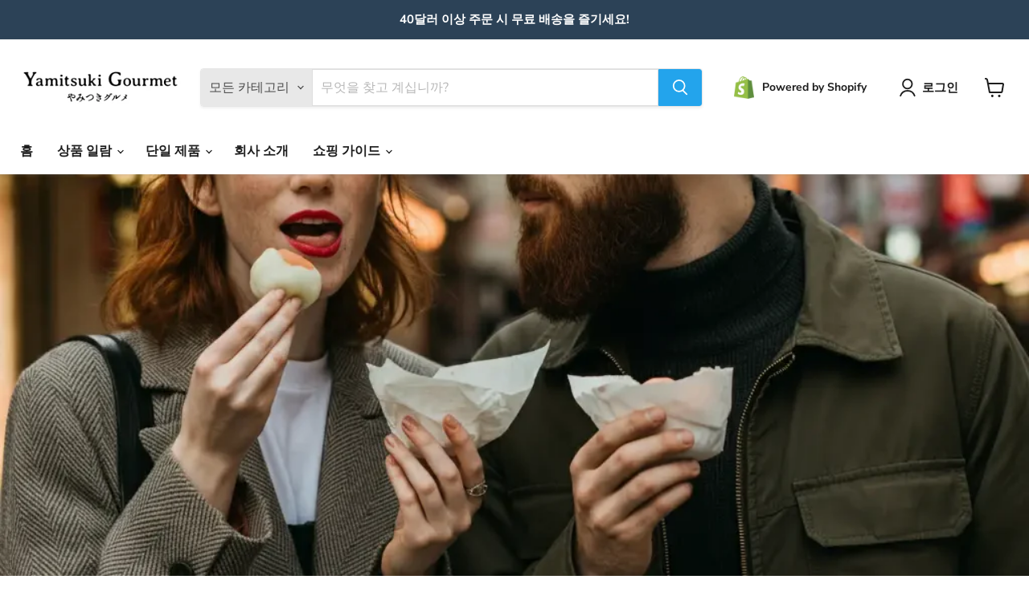

--- FILE ---
content_type: text/javascript
request_url: https://cdn.shopify.com/extensions/019be5a6-06d5-7025-8644-0ec1b26067a7/shopify-app-template-70/assets/banners-essential-apps.js
body_size: 2655
content:
async function essentialFetchGeolocation() {
  let clientCountry;
  try {
    const geolocationUrl = "https://essential-icon-badge.uk/api/geolocation";
    const response = await fetch(geolocationUrl);

    if (response.headers.has("country")) {
      clientCountry = response.headers.get("country");
      console.log("Client country:", clientCountry);
    }
  } catch (error) {
    console.error("Error fetching geolocation:", error);
  }
  return clientCountry;
}

function displayCodeSnippets(snippets, bannerId, banner) {
  if (snippets && snippets.length > 0) {
    snippets.forEach((codeSnippet) => {
      if (
        codeSnippet.id === bannerId &&
        !codeSnippet.querySelector("[data-banner]")
      ) {
        banner.style.display = "flex";
        //removes banner from the orginal position
        codeSnippet.append(banner);
      }
    });
  }
}

function sideCartNode(position = "top") {
  let bannersNode;
  const root = window.Shopify?.routes?.root || "/";
  const cartForm = document.querySelector(`form[action="${root}cart"]`);
  // cart notification - popup notification
  const knownSideCarts = document.querySelectorAll(
    "cart-notification .cart-notification__links"
  );
  const bottomPositionNodes = document.querySelectorAll(
    ".cart-drawer.drawer .cart-drawer__footer, .ajaxcart-form .drawer__footer, .cart-drawer .drawer__footer, cart-items-component .cart-drawer__summary"
  );

  // Debutify theme: {"top: '.drawer.ajaxcart--is-loading .flex'"}
  // Prestige: { bottom:".cart-drawer.drawer .cart-drawer__footer"}
  const sideCartNodes = document.querySelectorAll(
    ".side-cart, .drawer.ajaxcart--is-loading .flex, cart-items-component .cart-items__wrapper"
  );

  const sideCartTopSnippet = document.querySelector(
    ".essential-banners-block-side-cart-top"
  );
  const sideCartBottomSnippet = document.querySelector(
    ".essential-banners-block-side-cart-bottom"
  );

  if (position === "top" && sideCartTopSnippet) {
    return sideCartTopSnippet;
  }

  if (position === "bottom" && sideCartBottomSnippet) {
    return sideCartBottomSnippet;
  }

  if (position === "bottom") {
    if (knownSideCarts.length > 0) {
      bannersNode = knownSideCarts[knownSideCarts.length - 1];
    } else {
      if (
        bottomPositionNodes.length &&
        bottomPositionNodes[bottomPositionNodes.length - 1]
      ) {
        bannersNode = bottomPositionNodes[bottomPositionNodes.length - 1];
      }
    }
    return bannersNode;
  }

  if (knownSideCarts.length > 0) {
    bannersNode = knownSideCarts[knownSideCarts.length - 1];
  } else if (cartForm) {
    bannersNode = cartForm;
  } else if (sideCartNodes.length > 0) {
    bannersNode = sideCartNodes[sideCartNodes.length - 1];
  }

  return bannersNode;
}

function essentialBannerCountViews() {
  let views = 0;
  const shop = window.Shopify ? window.Shopify.shop : window.location.origin;
  const banners = document.querySelectorAll("[data-banner]");
  const visibleBanners = [...banners].filter((banner) => {
    if (banner.classList.contains("essential-side-cart-banner")) {
      return false;
    }

    if (
      banner.style.display.includes("flex") &&
      banner.parentNode.hasAttribute("data-banners")
    ) {
      return banner.parentNode.style.display.includes("block");
    }

    return banner.style.display.includes("flex");
  });

  if (visibleBanners && visibleBanners.length > 0) {
    views += visibleBanners.length;
  }

  if (!views || !shop) {
    return;
  }

  fetch("https://essential-apps-analytics.herokuapp.com/banner_event", {
    method: "POST",
    headers: {
      "Content-Type": "application/json",
    },
    body: JSON.stringify({ shop, views }),
  });
}

async function essentialInitBanners() {
  const essentialRoot = window.Shopify?.routes?.root || "/";
  const currentProductId = window.essentialCurrentProductId;
  const addToCartElements = document.querySelectorAll(
    `form[action*="${essentialRoot}cart/add"]`
  );
  const codeSnippetBlock = document.querySelector(
    ".essential-banners-default-placement"
  );
  const codeSnippets = document.querySelectorAll(".essential-banners-block");

  let isProductPage;
  if (Shopify.shop === "banzaihobby.myshopify.com") {
    isProductPage = Boolean(currentProductId);
  } else {
    isProductPage = window.location.href.includes("/products/");
  }

  const bannersEmbed = document.querySelector("[data-banners]");
  const bannersAppBlocks = document.querySelector("[data-app-block-banners]");
  const displayAllBannersAppBlock = document.querySelector(
    "[data-app-block-all-banners]"
  );
  const banners = document.querySelectorAll("[data-banner]");
  const isCountriesSelected = window.essentialBannersConfigs.some(
    (banner) => banner.placement.locationType === "on-countries"
  );
  const hasCartBanners = window.essentialBannersConfigs.find(
    (banner) => banner.placement.type === "cart-page"
  );
  const isCartPage =
    window.location && window.location.pathname.includes("/cart");
  const config = essentialBannersConfigs[essentialBannersConfigs.length - 1];
  const showAllBannersFeatureFlag =
    config?.created_at && new Date(config.created_at).getTime() > 1715584657000;

  if (isCountriesSelected) {
    let clientCountry;

    try {
      clientCountry = await essentialFetchGeolocation();
    } catch (error) {
      console.error("Error fetching geolocation:", error);
    }

    if (clientCountry) {
      const isClientCountryMatch = window.essentialBannersConfigs.some(
        (banner) =>
          banner?.placement?.showInCountries &&
          banner.placement.showInCountries.includes(clientCountry)
      );

      essentialInitCartBanners(clientCountry, isClientCountryMatch);

      // Filter banners based on geolocation settings
      banners.forEach((banner) => {
        const bannerId = banner.getAttribute("data-id");
        const singleBannerId = banner.parentNode.getAttribute(
          "data-app-block-single-banner"
        );
        const bannerConfig = window.essentialBannersConfigs.find(
          (banner) => banner.id === bannerId
        );
        const locationType = bannerConfig?.placement.locationType;
        const placementType = bannerConfig?.placement.placementType[0];
        const cartPlacement = bannerConfig?.placement.cartPlacement;
        const type = bannerConfig?.placement?.type;
        const alreadyAdded = document.querySelector(
          `[data-app-block-single-banner="${bannerId}"]`
        );
        const isInShowAllBannersBlock = banner.parentNode.hasAttribute(
          "data-app-block-all-banners"
        );

        if (!isClientCountryMatch && !locationType) {
          if (codeSnippets.length > 0) {
            displayCodeSnippets(codeSnippets, bannerId, banner);
          } else if (
            (placementType !== "custom" || singleBannerId === bannerId) &&
            (!alreadyAdded || singleBannerId === bannerId) &&
            type !== "cart-page"
          ) {
            banner.style.display = "flex";
          }

          if (
            showAllBannersFeatureFlag &&
            (placementType !== "custom" || singleBannerId === bannerId) &&
            (!alreadyAdded || singleBannerId === bannerId) &&
            type !== "cart-page"
          ) {
            banner.style.display = "flex";
          }

          if (
            hasCartBanners &&
            isCartPage &&
            isInShowAllBannersBlock &&
            cartPlacement !== "custom"
          ) {
            banner.style.display = type === "cart-page" ? "flex" : "none";

            if (alreadyAdded) {
              banner.style.display = "none";
            }
          }

          if (new Date(bannerConfig.created_at).getTime() > 1713347440000) {
            if (singleBannerId === bannerId) {
              banner.style.display = "flex";
            }
          }
        } else if (isClientCountryMatch && locationType === "on-countries") {
          const countries = bannerConfig.placement.showInCountries;
          const isCountryMatch = countries.includes(clientCountry);

          if (isCountryMatch) {
            if (codeSnippets.length > 0) {
              displayCodeSnippets(codeSnippets, bannerId, banner);
            } else if (
              (placementType !== "custom" || singleBannerId === bannerId) &&
              (!alreadyAdded || singleBannerId === bannerId) &&
              type !== "cart-page"
            ) {
              banner.style.display = "flex";
            }

            if (
              showAllBannersFeatureFlag &&
              (placementType !== "custom" || singleBannerId === bannerId) &&
              (!alreadyAdded || singleBannerId === bannerId) &&
              type !== "cart-page"
            ) {
              banner.style.display = "flex";
            }

            if (
              hasCartBanners &&
              isCartPage &&
              isInShowAllBannersBlock &&
              cartPlacement !== "custom"
            ) {
              banner.style.display = type === "cart-page" ? "flex" : "none";

              if (alreadyAdded) {
                banner.style.display = "none";
              }
            }

            if (new Date(bannerConfig.created_at).getTime() > 1713347440000) {
              if (singleBannerId === bannerId) {
                banner.style.display = "flex";
              }
            }
          }
        }
      });
    }
  } else {
    // Show all banners if all banners use "All world"
    banners.forEach((banner) => {
      const bannerId = banner.getAttribute("data-id");
      const singleBannerId = banner.parentNode.getAttribute(
        "data-app-block-single-banner"
      );
      const isInShowAllBannersBlock = banner.parentNode.hasAttribute(
        "data-app-block-all-banners"
      );
      const alreadyAdded = document.querySelector(
        `[data-app-block-single-banner="${bannerId}"]`
      );

      const bannerConfig = window.essentialBannersConfigs.find(
        (banner) => banner.id === bannerId
      );
      const placementType = bannerConfig?.placement.placementType[0];
      const cartPlacement = bannerConfig?.placement.cartPlacement;
      const type = bannerConfig?.placement?.type;

      if (codeSnippets.length > 0) {
        displayCodeSnippets(codeSnippets, bannerId, banner);
      } else if (
        (placementType !== "custom" || singleBannerId === bannerId) &&
        (!alreadyAdded || singleBannerId === bannerId) &&
        type !== "cart-page"
      ) {
        banner.style.display = "flex";
      }

      if (
        showAllBannersFeatureFlag &&
        (!alreadyAdded || singleBannerId === bannerId) &&
        (placementType !== "custom" || singleBannerId === bannerId) &&
        type !== "cart-page"
      ) {
        banner.style.display = "flex";
      }

      if (
        hasCartBanners &&
        isCartPage &&
        isInShowAllBannersBlock &&
        cartPlacement !== "custom"
      ) {
        banner.style.display = type === "cart-page" ? "flex" : "none";

        if (alreadyAdded) {
          banner.style.display = "none";
        }
      }

      if (
        Shopify.shop === "7a2610-2.myshopify.com" ||
        new Date(bannerConfig?.created_at).getTime() > 1713347440000
      ) {
        if (singleBannerId === bannerId) {
          banner.style.display = "flex";
        }
      }
    });
    essentialInitCartBanners();
  }

  setTimeout(() => {
    essentialBannerCountViews();
  }, 200);

  if (
    (!bannersAppBlocks || showAllBannersFeatureFlag) &&
    !displayAllBannersAppBlock &&
    addToCartElements &&
    addToCartElements.length > 0 &&
    isProductPage &&
    !codeSnippetBlock &&
    (!codeSnippets.length || showAllBannersFeatureFlag)
  ) {
    addToCartElements[addToCartElements.length - 1].insertAdjacentElement(
      "afterend",
      bannersEmbed
    );
    bannersEmbed.style.display = "block";
  }

  if (
    (!bannersAppBlocks || showAllBannersFeatureFlag) &&
    !displayAllBannersAppBlock &&
    isProductPage &&
    !codeSnippetBlock &&
    (!codeSnippets.length || showAllBannersFeatureFlag) &&
    Shopify?.theme?.name &&
    Shopify.theme.name.toLowerCase().includes("debutify")
  ) {
    if (
      config?.created_at &&
      new Date(config.created_at).getTime() > 1707133374000
    ) {
      let placementNode;
      const debutifySingleForm = document.querySelector(
        "form.product-single__form"
      );
      const debutify84AddToCart = document.querySelector(
        'product-form form[action="/cart/add"]'
      );
      if (debutifySingleForm) {
        placementNode = debutifySingleForm;
      } else if (debutify84AddToCart) {
        placementNode = debutify84AddToCart;
      }

      if (placementNode) {
        placementNode.insertAdjacentElement("afterend", bannersEmbed);
        bannersEmbed.style.display = "block";
      }
    }
  }

  if (codeSnippetBlock) {
    bannersEmbed.style.display = "block";
    codeSnippetBlock.append(bannersEmbed);
  }
}

function essentialInitCartBanners(clientCountry, isClientCountryMatch) {
  const isCartPage =
    window.location && window.location.pathname.includes("/cart");
  const cartBannersSelector = '[data-banners] [data-type="cart-page"]';

  const getBannersNode = (banner) => {
    const id = banner.getAttribute("data-id");
    const bannerConfig = window.essentialBannersConfigs.find(
      (banner) => banner.id === id
    );
    const position = bannerConfig?.placement?.cartPlacement;
    const bannersNode = sideCartNode(position);

    return {
      position,
      bannersNode,
    };
  };

  const showBannerOnGeolocation = (banner) => {
    const locationType = banner?.placement?.locationType;

    if (!clientCountry) {
      return true;
    }

    if (!isClientCountryMatch && !locationType) {
      return true;
    }

    if (isClientCountryMatch && locationType === "on-countries") {
      const countries = banner.placement.showInCountries;
      const isCountryMatch = countries.includes(clientCountry);

      return isCountryMatch;
    }

    return false;
  };

  const addBannerToSideCartNode = (cartBanner) => {
    const { position, bannersNode } = getBannersNode(cartBanner);
    const bannerId = cartBanner.getAttribute("data-id");
    const bannerConfig = window.essentialBannersConfigs.find(
      (banner) => banner.id === bannerId
    );
    const alreadyAdded = document.querySelector(
      `.essential-side-cart-banner[data-id="${bannerId}"]`
    );

    if (
      alreadyAdded ||
      !bannersNode ||
      !showBannerOnGeolocation(bannerConfig)
    ) {
      return;
    }
    let addedBanner;
    if (position === "top") {
      addedBanner = bannersNode.insertAdjacentElement(
        "afterbegin",
        cartBanner.cloneNode(true)
      );
    }

    if (position === "bottom") {
      addedBanner = cartBanner.cloneNode(true);
      if (bannersNode.querySelector('div[data-type="cart-page"]')) {
        bannersNode
          .querySelector('div[data-type="cart-page"]')
          .insertAdjacentElement("beforebegin", addedBanner);
      } else {
        bannersNode.append(addedBanner);
      }
    }

    if (!addedBanner) {
      return;
    }

    if (!addedBanner.closest("dialog.cart-drawer--empty")) {
      addedBanner.style.display = "flex";
    }

    addedBanner.classList.add("essential-side-cart-banner");
  };

  if (sideCartNode() && !isCartPage) {
    const cartBanners = document.querySelectorAll(cartBannersSelector);

    if (!cartBanners.length) {
      return;
    }

    for (let i = cartBanners.length - 1; i >= 0; i--) {
      addBannerToSideCartNode(cartBanners[i]);
    }

    const observer = new MutationObserver((mutation) => {
      const cartBanners = document.querySelectorAll(cartBannersSelector);

      for (let i = cartBanners.length - 1; i >= 0; i--) {
        addBannerToSideCartNode(cartBanners[i]);
      }
    });

    if (sideCartNode()) {
      let current = sideCartNode();
      let count = 0;

      while (
        current.parentNode &&
        current.parentNode.tagName !== "BODY" &&
        current.parentNode.tagName !== "HTML" &&
        count < 3
      ) {
        current = current.parentNode;
        count++;
      }
      let observerNode = current;

      if (
        Shopify?.theme?.name &&
        Shopify.theme.name.toLowerCase().includes("debutify") &&
        document.querySelector("cart-drawer")
      ) {
        debutifyCardDrawerNode = document.querySelector("cart-drawer");
        if (debutifyCardDrawerNode) {
          observerNode = debutifyCardDrawerNode;
        }
      }

      if (
        document.querySelector("cart-drawer-component .cart-items-component")
      ) {
        observerNode = document.querySelector(
          "cart-drawer-component.cart-drawer"
        );
      }

      observer.observe(observerNode, {
        childList: true,
        subtree: true,
      });
    }
  }

  if (isCartPage) {
    const root = window.Shopify?.routes?.root || "/";
    const cartFormAll = document.querySelectorAll(`form[action="${root}cart"]`);
    const horizonTheme = document.querySelector("cart-items-component");
    let cartPageTopPlacementNode = cartFormAll[cartFormAll.length - 1];

    const hasShowAllBannersBlock = document.querySelector(
      "[data-app-block-all-banners]"
    );

    let cartPageBottomPlacementNode = document.getElementById("checkout");

    if (!cartPageBottomPlacementNode) {
      cartPageBottomPlacementNode = document.querySelector("[name='checkout']");
    }

    const cutoffDate = new Date("2026-01-22").getTime();
    const allBannersCreatedAfterCutoff =
      window.essentialBannersConfigs?.length > 0 &&
      window.essentialBannersConfigs.every(
        (banner) =>
          banner?.created_at &&
          new Date(banner.created_at).getTime() > cutoffDate
      );
    const horizonThemeCartPlacementFeatureFlag =
      horizonTheme && allBannersCreatedAfterCutoff;

    if (
      cartPageTopPlacementNode &&
      cartPageTopPlacementNode.parentNode &&
      !hasShowAllBannersBlock
    ) {
      const cartBanners = document.querySelectorAll(cartBannersSelector);

      for (let i = cartBanners.length - 1; i >= 0; i--) {
        const id = cartBanners[i].getAttribute("data-id");
        const alreadyAdded = document.querySelector(
          `[data-app-block-single-banner="${id}"]`
        );
        const bannerConfig = window.essentialBannersConfigs.find(
          (banner) => banner.id === id
        );
        const position = bannerConfig?.placement?.cartPlacement;

        if (alreadyAdded) {
          continue;
        }
        if (!showBannerOnGeolocation(bannerConfig)) {
          continue;
        }

        if (horizonThemeCartPlacementFeatureFlag) {
          cartPageTopPlacementNode = cartFormAll?.[0];
        }

        let addedBanner;
        if (position === "top") {
          addedBanner =
            cartPageTopPlacementNode.parentNode.insertAdjacentElement(
              "afterbegin",
              cartBanners[i].cloneNode(true)
            );
        }

        if (position === "bottom" && cartPageBottomPlacementNode) {
          if (horizonThemeCartPlacementFeatureFlag) {
            const horizonThemeBottomPlacementNode =
              document.querySelector(".cart__ctas");
            if (horizonThemeBottomPlacementNode) {
              cartPageBottomPlacementNode = horizonThemeBottomPlacementNode;
            }
            addedBanner = cartBanners[i].cloneNode(true);
            if (cartPageBottomPlacementNode) {
              cartPageBottomPlacementNode.append(addedBanner);
            }
          } else {
            addedBanner =
              cartPageBottomPlacementNode.parentNode.insertAdjacentElement(
                "afterend",
                cartBanners[i].cloneNode(true)
              );
          }
        }
        if (addedBanner) {
          addedBanner.style.display = "flex";
        }
      }
    }
  }
}

essentialInitBanners();
